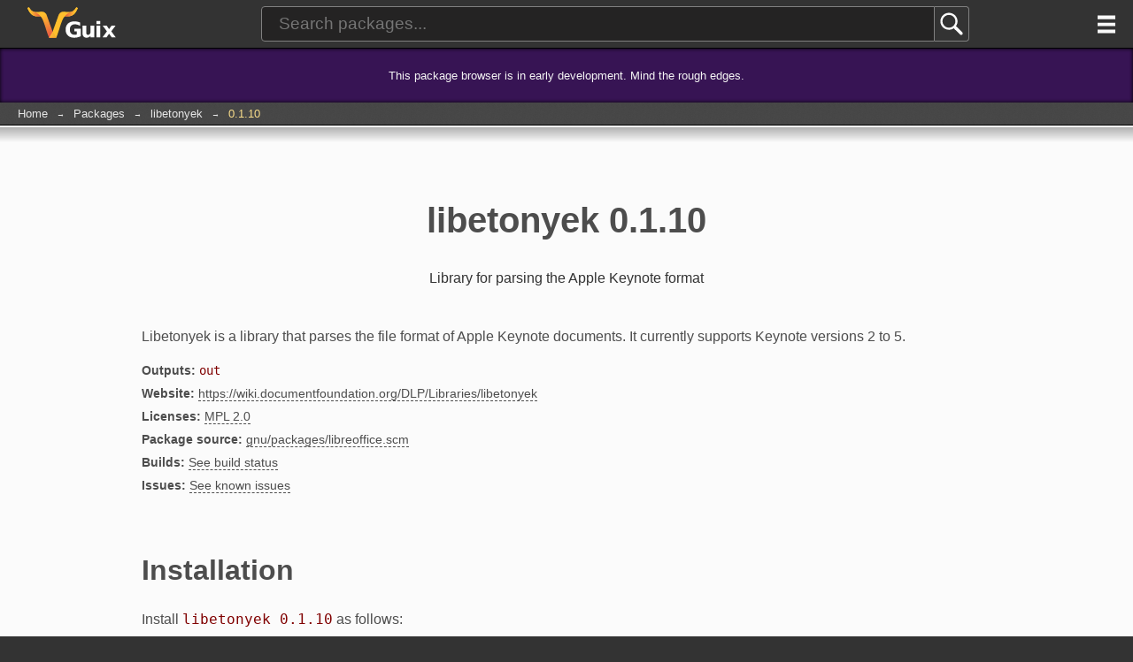

--- FILE ---
content_type: text/html;charset=utf-8
request_url: https://packages.guix.gnu.org/packages/libetonyek/0.1.10/
body_size: 4662
content:
<!DOCTYPE html>
<html lang="en"><head><title>libetonyek 0.1.10 — Packages — GNU Guix</title><meta http-equiv="Content-Security-Policy" content="default-src 'self';object-src 'none';base-uri 'none';frame-ancestors 'none'" /><meta charset="UTF-8" /><meta name="author" content="GNU Guix contributors" /><meta name="keywords" content="" /><meta name="description" content="Library for parsing the Apple Keynote format

" /><meta name="viewport" content="width=device-width, initial-scale=1.0" /><link rel="stylesheet" href="/themes/aureus/base/css/custom-properties.css" /><link rel="stylesheet" href="/themes/aureus/base/css/elements.css" /><link rel="stylesheet" href="/themes/aureus/base/css/common.css" /><link rel="stylesheet" href="/themes/aureus/base/css/messages.css" /><link rel="stylesheet" href="/themes/aureus/base/css/navbar.css" /><link rel="stylesheet" href="/themes/aureus/base/css/search-form.css" /><link rel="stylesheet" href="/themes/aureus/base/css/breadcrumbs.css" /><link rel="stylesheet" href="/themes/aureus/base/css/buttons.css" /><link rel="stylesheet" href="/themes/aureus/base/css/footer.css" /><link rel="icon" type="image/png" href="/themes/aureus/base/img/icon.png" /><link rel="icon" type="image/svg+xml" sizes="any" href="/themes/aureus/base/img/icon.svg" /><link rel="stylesheet" href="/themes/aureus/base/css/page.css" /><link rel="stylesheet" href="/themes/aureus/packages/css/package.css" /></head><body><header class="navbar flex"><div class="navbar-box-a flex-initial"><h2 class="no-margins"><a class="navbar-item navbar-logo" href="https://guix.gnu.org/" title="GNU Guix"><span class="a11y-offset">GNU Guix</span></a></h2></div><div class="navbar-box-b flex-auto text-centered"><form class="search-form flex" action="/search/"><input class="flex-auto" type="text" name="query" placeholder="Search packages..." required="" value="" /><input class="flex-initial" type="submit" value="" /></form></div><div class="navbar-box-c flex-initial"><nav class="navbar-menu"><h2 class="a11y-offset">Navigation:</h2><a class="navbar-item navbar-primary-menu-btn" href="/menu/" title="Primary menu"><span class="a11y-offset">Primary menu</span></a></nav></div></header><div class="message-box msg-warning fineprint"><p>This package browser is in early development. Mind the rough edges.</p></div><nav class="breadcrumbs"><h2 class="a11y-offset">Your location:</h2><a class="crumb" href="https://guix.gnu.org">Home</a><span> → </span><a class="crumb" href="/">Packages</a><span> → </span><a class="crumb" href="/packages/libetonyek/">libetonyek</a><span> → </span><a class="crumb crumb-active" href="/packages/libetonyek/0.1.10/">0.1.10</a></nav><main><article class="page centered-block limit-width"><h1>libetonyek 0.1.10</h1><p class="synopsis centered-text">Library for parsing the Apple Keynote format

</p><div><div><p>Libetonyek is a library that parses the file format of Apple Keynote documents. It currently supports Keynote versions 2 to 5.</p></div></div><ul class="package-info"><li><b>Outputs: </b><code>out</code></li><li><b>Website: </b><a href="https://wiki.documentfoundation.org/DLP/Libraries/libetonyek" target="_blank">https://wiki.documentfoundation.org/DLP/Libraries/libetonyek</a></li><li><b>Licenses: </b><a href="http://directory.fsf.org/wiki/License:MPLv2.0" target="_blank">MPL 2.0</a></li><li><b>Package source: </b><a href="https://codeberg.org/guix/guix/src/branch/master/gnu/packages/libreoffice.scm#L460" target="_blank">gnu/packages/libreoffice.scm</a></li><li><b>Builds: </b><a href="https://ci.guix.gnu.org/search?query=libetonyek-0.1.10 spec:master" target="_blank">See build status</a></li><li><b>Issues: </b><a href="https://issues.guix.gnu.org/search?query=libetonyek 0.1.10 is:open" target="_blank">See known issues</a></li></ul><h2>Installation</h2><p>Install <code>libetonyek 0.1.10</code> as follows:</p><pre>guix install libetonyek@0.1.10</pre><p>Or install the <a href="/packages/libetonyek/">latest version</a>:</p><pre>guix install libetonyek</pre><p>You can also install packages in augmented, pure or containerized environments for development or simply to try them out without polluting your user profile. See the <a href="https://guix.gnu.org/manual/en/html_node/Invoking-guix-shell.html"><code>guix shell</code> documentation</a> for more information.</p></article></main><footer>Made with <span class="metta">♥</span> by humans. <a class="link-yellow" target="_blank" href="https://codeberg.org/guix/guix-packages-website">Source code</a> under the <a class="link-yellow" target="_blank" href="https://www.gnu.org/licenses/agpl-3.0.html">GNU AGPL</a>.</footer></body></html>

--- FILE ---
content_type: text/css
request_url: https://packages.guix.gnu.org/themes/aureus/base/css/custom-properties.css
body_size: 987
content:
/*
   Custom, global CSS properties.
   Public domain 2023. All rights waived.
*/


:root {
    color-scheme: light dark;
    /* Colors */
    --ash-white: #FBFBFB;
    --graphite: #333333;
    --graphite-dark: #202020;
    --graphite-light: #4D4D4D;
    --gold: #F4BB15;
    --main-bg-color: var(--graphite);
    --main-text-color: var(--ash-white);
    --symbol-color: lightblue;
    --text-color-lighter: lightgray;
    --text-input-bg-color: #242323;
    /* Icons */
    --search-icon: url("../img/search-icon-light.svg");
    /* Fonts */
    --base-font-size: 16px;
    /* Size */
    --navbar-height: 55px;
}

@media (prefers-color-scheme: light) {
    :root {
        /* Colors */
        --main-bg-color: var(--ash-white);
        --main-text-color: var(--graphite-light);
        --symbol-color: maroon;
        --text-color-lighter: var(--graphite);
        --text-input-bg-color: #EDEDED;
        /* Icons */
        --search-icon: url("../img/search-icon-dark.svg");
    }
}


--- FILE ---
content_type: text/css
request_url: https://packages.guix.gnu.org/themes/aureus/base/css/elements.css
body_size: 2327
content:
/* Public domain 2017. All rights waived */

a:link,
a:visited {
    border-color: var(--main-text-color);
    border-style: none none dashed none;
    border-width: thin;
    color: var(--main-text-color);
    text-decoration: none;
}

a:active,
a:focus,
a:hover {
    border-style: none none solid none;
}

a img {
    border-style: none;
}

abbr {
    cursor: help;
}

blockquote {
    border-color: var(--main-text-color);
    border-style: none none none solid;
    border-width: 0.5em;
    margin-left: 0em;
    padding-left: 1.5em;
}

body {
    font-family: sans-serif;
    font-size: 16px;
    margin: 0px;
}

code {
    color: var(--symbol-color);
}

code, pre {
    font-family: monospace;
}

html {
    background-color: var(--graphite);
}

main {
    background-color: var(--main-bg-color);
    background-image: url("../img/depression-shadow-top.svg"),
                      url("../img/depression-shadow-bottom.svg"),
                      url("../img/noise-bg.png");
    background-position: top, bottom, top;
    background-repeat: repeat-x, repeat-x, repeat;
    border-bottom-color: black;
    border-bottom-style: solid;
    border-bottom-width: thin;
    color: var(--main-text-color);
}

mark {
    background-color: var(--graphite);
    color: var(--gold);
}

pre {
    background-color: var(--graphite-dark);
    border-style: solid;
    border-color: black;
    border-radius: .3em;
    border-width: thin;
    overflow: auto;
    padding: 2em;
}

pre,
pre code {
    color: var(--ash-white);
    font-size: 0.9em;
}

table {
    border-collapse: collapse;
    width: 100%;
}

table, td, th {
    border-color: var(--graphite);
    border-style: solid;
    border-width: thin;
}

td, th {
    padding: 5px 10px;
}

td {
    font-size: 0.9em;
}

th {
    background-color: var(--graphite);
    color: var(--ash-white);
}

video {
    border-color: black;
    border-style: solid;
    border-width: thin;
    box-shadow: 0 0 4px black;
    max-width: 100%;
}

@media (prefers-color-scheme: light) {
    main {
        background-image: url("../img/depression-shadow-top.svg"),
                          url("../img/depression-shadow-bottom.svg");
        background-position: top, bottom;
        background-repeat: repeat-x, repeat-x;
    }

    pre {
        background-color: var(--graphite);
    }
}


--- FILE ---
content_type: text/css
request_url: https://packages.guix.gnu.org/themes/aureus/base/css/common.css
body_size: 2577
content:
/* Public domain 2017. All rights waived */


/* Offset element (A11Y)

   - Hide the element in graphic Web browsers.
   - But display it in text-based browsers.
*/
.a11y-offset {
    position: absolute;
    left: -50000px;
}
/* END Offset element */

.bold {
    font-weight: bold;
}

.centered-block {
    margin-left: auto;
    margin-right: auto;
}

.centered-text {
    text-align: center;
}

.fineprint {
    font-size: small;
}

.flex {
    display: flex;
}

.flex-auto {
    flex: auto;
}

.flex-initial {
    flex: initial;
}

.float-cleaner {
    clear: both;
}

.hidden {
    visibility: hidden;
}

.justify {
    text-align: justify;
}

.justify-left {
    text-align: left;
}

.justify-right {
    text-align: right;
}

.light-text {
    color: #E6E6E6;
}

.limit-width {
    max-width: 960px;
}

.link-more:link,
.link-more:visited {
    background-image: url("../img/more-info-bg.png");
    background-position: 100% 50%;
    background-repeat: no-repeat;
    border-style: none;
    color: #333;
    display: inline-block;
    font-size: 1.2em;
    line-height: 20px;
    margin: 20px 0px;
    padding-right: 30px;
}

.link-more:active,
.link-more:focus,
.link-more:hover {
    color: black;
}

.link-more-light:link,
.link-more-light:visited {
    color: #E6E6E6;
}

.link-subtle:link,
.link-subtle:visited {
    border-color: transparent;
    color: #4D4D4D;
}

.link-subtle:active,
.link-subtle:focus,
.link-subtle:hover {
    border-color: #4D4D4D;
    color: black;
}

.link-yellow:link,
.link-yellow:visited {
    border-style: none;
    color: #F4BB15;
}

.link-yellow:active,
.link-yellow:focus,
.link-yellow:hover {
    color: #F49B15;
}

.mono {
    font-family: monospace;
}

.no-margins {
    margin: 0em;
}

.noise-bg {
    background-color: #333;
    background-image: url("../img/noise-bg.png");
}

.page-number-indicator {
    display: block;
    font-size: 0.4em;
    font-weight: normal;
    padding: 10px 5px;
}

.page-selector {
    box-sizing: border-box;
    padding: 20px;
}

.unpadded {
    padding: 0px;
}

.responsive-image {
    display: block;
    height: auto;
    max-width: 100%;
}

.sheet {
    box-sizing: border-box;
}

.table-box {
    overflow-x: auto;
}

.download-table-box {
    border: none;
    border-collapse: collapse;
}

.top-shadow-bg {
    background-image: url("../img/depression-shadow-top.png");
    background-repeat: repeat-x;
}



@media screen and (min-width: 1280px) {
    .sheet {
	display: inline-block;
	vertical-align: top;
        width: 75%;
    }

    .sheet-padded {
	padding-right: 20px;
    }
}


--- FILE ---
content_type: text/css
request_url: https://packages.guix.gnu.org/themes/aureus/base/css/messages.css
body_size: 873
content:
/* Public domain 2015 Luis Felipe López Acevedo. All rights waived. */

.message-box {
    box-shadow: inset 0px 0px 4px black;
    color: #F5F5F5;
    padding: 10px;
    text-align: center;
}

.message-box a {
    color: var(--ash-white);
    border-color: var(--ash-white);
}

.msg-info {
    background-color: #144054;
}

.msg-error {
    background-color: #802727;
}

.msg-warning {
    background-color: #371454;
}

.msg-label {
    font-weight: bold;
    padding-right: 10px;
}

.donate-info {
    background-color: #FFFFFF;
    color: #000;
}

.donate-button {
    background-color: #F4BB15;
    padding: 5px;
    -webkit-border-radius: 5px;
    -moz-border-radius: 5px;
    border-radius: 5px;
}

.donate-button:hover {
    background-color: #F7CB50;
}

.donate-info > a:link, .donate-info > a:visited {
    color: #000;
    font-weight: bold;
    border: none;
}


--- FILE ---
content_type: text/css
request_url: https://packages.guix.gnu.org/themes/aureus/base/css/navbar.css
body_size: 1150
content:
.navbar {
    background-color: var(--graphite);
    border-color: black;
    border-style: none none solid none;
    border-width: thin;
    box-shadow: 0px 1px 4px black;
    box-sizing: border-box;
    overflow: hidden;

    color: var(--ash-white);

    height: var(--navbar-height);
}

.navbar-box-a {
    height: var(--navbar-height);
}

.navbar-box-b {
    height: var(--navbar-height);
    overflow: hidden;
}

.navbar-box-c {
    height: var(--navbar-height);
}

.navbar-item,
.navbar-item:link,
.navbar-item:visited {
    display: inline-block;
    background-position: bottom;
    border-style: none;
    box-sizing: border-box;

    color: var(--ash-white);
    line-height: var(--navbar-height);

    height: var(--navbar-height);
}

.navbar-item:active,
.navbar-item:focus,
.navbar-item:hover {
    color: var(--ash-gray);
    background-position: top;
}

.navbar-logo:link,
.navbar-logo:visited {
    background-image: url("../img/logo.svg");
    border-style: none;
    width: 160px;
}

.navbar-menu {
    padding-right: 10px;
}

.navbar-primary-menu-btn {
    background-image: url("../img/primary-menu-btn.svg");
    width: 40px;
}


--- FILE ---
content_type: text/css
request_url: https://packages.guix.gnu.org/themes/aureus/base/css/search-form.css
body_size: 1154
content:
/* Public domain 2022. All rights waived */

.search-box {
    margin: 2em auto;
}

.search-form {
    width: 100%;
}

.search-form input[type="text"] {
    background-color: var(--text-input-bg-color);
    box-sizing: border-box;
    border-color: var(--main-text-color);
    border-radius: 4px 0px 0px 4px;
    border-style: solid;
    border-width: thin;
    font-size: 1.2rem;
    width: 100%;
    height: 40px;
    padding: 0.5em 1em;
}

.search-form input[type="submit"] {
    background-color: transparent;
    background-image: var(--search-icon);
    background-position: 50% 50%;
    box-sizing: border-box;
    border-color: var(--main-text-color);
    border-radius: 0px 4px 4px 0px;
    border-style: solid solid solid none;
    border-width: thin;
    cursor: pointer;

    height: 40px;
    width: 40px;
}

.navbar .search-form {
    margin: 0.45rem auto;
    max-width: 50rem;
}

.navbar .search-form input[type="text"] {
    background-color: #242323;
    border-color: gray;
    color: var(--ash-white);
}

.navbar .search-form input[type="submit"] {
    background-image: url("../img/search-icon-light.svg");
    border-color: gray;
}


--- FILE ---
content_type: text/css
request_url: https://packages.guix.gnu.org/themes/aureus/base/css/breadcrumbs.css
body_size: 699
content:
/* Public domain 2017. All rights waived */

.breadcrumbs {
    background-color: white;
    background-image: url("../img/breadcrumbs-bg.png");
    border-color: black;
    border-style: none none solid none;
    border-width: thin;
    color: #E6E6E6;
    font-size: 0.8em;
    padding: 0px 15px;
}

.breadcrumbs span {
    display: inline-block;
    font-size: 0.7em;
    line-height: 2em;
    padding: 0px 5px;
}

.crumb:link,
.crumb:visited {
    border-style: none;
    color: #E6E6E6;
    display: inline-block;
    line-height: 2em;
    padding: 0px 5px;
}

.crumb:active,
.crumb:focus,
.crumb:hover {
    color: #FADE8B;
}

.crumb-active:link,
.crumb-active:visited {
    color: #FADE8B;
}


--- FILE ---
content_type: text/css
request_url: https://packages.guix.gnu.org/themes/aureus/base/css/buttons.css
body_size: 1149
content:
/* Public domain 2017. All rights waived */

.button-big,
.button-big:link,
.button-big:visited {
    border-color: #F4BB15;
    border-radius: 6px;
    border-style: solid;
    border-width: thin;
    color: black;
    display: inline-block;
    font-size: 0.8em;
    height: 47px;
    line-height: 47px;
    margin: 10px;
    padding: 0px 30px;
    text-align: center;
    vertical-align: middle;
}

.button-big:active,
.button-big:focus,
.button-big:hover {
    border-color: black;
}

.button-light,
.button-light:link,
.button-light:visited {
    color: white;
}

.button-light:active,
.button-light:focus,
.button-light:hover {
    border-color: white;
}


.button-little,
.button-little:link,
.button-little:visited {
    border-color: #C0C0C0;
    border-radius: 4px;
    border-style: solid;
    border-width: thin;
    color: #525252;
    display: inline-block;
    font-size: 0.8em;
    margin: 5px;
    padding: 5px 10px;
    vertical-align: top;
}

.button-little-active:link,
.button-little-active:visited,
.button-little:active,
.button-little:focus,
.button-little:hover {
    background-color: #FFCC00;
    border-color: #D4AA00;
}


--- FILE ---
content_type: text/css
request_url: https://packages.guix.gnu.org/themes/aureus/base/css/footer.css
body_size: 225
content:
/* Public domain 2017. All rights waived */

footer {
    background-color: var(--graphite);
    color: var(--ash-white);
    font-size: 0.8em;
    padding: 20px;
    text-align: center;
}

.metta {
    color: var(--gold);
}


--- FILE ---
content_type: text/css
request_url: https://packages.guix.gnu.org/themes/aureus/base/css/page.css
body_size: 300
content:
/* Public domain 2017. All rights waived */

h1,
h2,
h3,
h4,
h5 {
    line-height: 1.2em;
}

h1 {
    font-size: 2.5em;
    text-align: center;
}

h2,
h3 {
    margin-top: 2em;
}

h2 {
    font-size: 2em;
}

h3 {
    font-size: 1.5em;
}

h4 {
    font-size: 1em;
}

.page {
    padding: 50px 20px;
}


--- FILE ---
content_type: text/css
request_url: https://packages.guix.gnu.org/themes/aureus/packages/css/package.css
body_size: 574
content:
/* Public domain 2017. All rights waived. */

h3 {
    font-size: 2em;
}

h4 {
    font-size: 1.5em;
}

h3,
h4 {
    margin-top: 50px;
}

.lint-issue {
    position: relative;
}

.lint-issue-type {
    background-color: #D4CBB6;
    border-radius: 2px;
    padding: 2px 4px;
    font-size: 90%;
    margin: 0px;
    position: absolute;
    top: 0px;
    left: 0px;
}

.package-info {
    font-size: 0.9em;
    list-style-type: none;
    padding: 0px;
}

.package-info li {
    padding: 5px 0px;
}

.synopsis {
    color: var(--text-color-lighter);
    margin-bottom: 3em;
}


--- FILE ---
content_type: image/svg+xml
request_url: https://packages.guix.gnu.org/themes/aureus/base/img/logo.svg
body_size: 29628
content:
<?xml version="1.0" encoding="UTF-8" standalone="no"?>
<!-- Created with Inkscape (http://www.inkscape.org/) -->

<svg
   width="135"
   height="110"
   id="svg2"
   version="1.1"
   inkscape:version="1.2.1 (9c6d41e410, 2022-07-14)"
   sodipodi:docname="logo.svg"
   xml:space="preserve"
   xmlns:inkscape="http://www.inkscape.org/namespaces/inkscape"
   xmlns:sodipodi="http://sodipodi.sourceforge.net/DTD/sodipodi-0.dtd"
   xmlns:xlink="http://www.w3.org/1999/xlink"
   xmlns="http://www.w3.org/2000/svg"
   xmlns:svg="http://www.w3.org/2000/svg"
   xmlns:rdf="http://www.w3.org/1999/02/22-rdf-syntax-ns#"
   xmlns:cc="http://creativecommons.org/ns#"
   xmlns:dc="http://purl.org/dc/elements/1.1/"><title
     id="title3310">GNU Guix Logotype</title><defs
     id="defs4"><linearGradient
       id="linearGradient4696-5"><stop
         style="stop-color:#ffb638;stop-opacity:1;"
         offset="0"
         id="stop4698-6" /><stop
         style="stop-color:#f0ae26;stop-opacity:1;"
         offset="1"
         id="stop4700-2" /></linearGradient><linearGradient
       id="linearGradient4702-3"><stop
         style="stop-color:#e34646;stop-opacity:1;"
         offset="0"
         id="stop4704-1" /><stop
         style="stop-color:#ffbf2d;stop-opacity:1;"
         offset="1"
         id="stop4706-8" /></linearGradient><linearGradient
       inkscape:collect="always"
       xlink:href="#linearGradient4702-3"
       id="linearGradient3861"
       gradientUnits="userSpaceOnUse"
       gradientTransform="matrix(0.42470317,0,0,0.42470317,13.817686,784.69284)"
       x1="142.96875"
       y1="63.65625"
       x2="176.60477"
       y2="70.667412" /><linearGradient
       inkscape:collect="always"
       xlink:href="#linearGradient4702-3"
       id="linearGradient3863"
       gradientUnits="userSpaceOnUse"
       gradientTransform="matrix(0.42470317,0,0,0.42470317,13.803958,422.69146)"
       x1="113.5146"
       y1="1004.8033"
       x2="78.000107"
       y2="922.07178" /><linearGradient
       inkscape:collect="always"
       xlink:href="#linearGradient4696-5"
       id="linearGradient3865"
       gradientUnits="userSpaceOnUse"
       gradientTransform="matrix(-0.2378191,0,0,0.2378191,80.81788,600.93496)"
       x1="108.08774"
       y1="1025.709"
       x2="80.655251"
       y2="1043.709" /><linearGradient
       inkscape:collect="always"
       xlink:href="#linearGradient4702-3"
       id="linearGradient3867"
       gradientUnits="userSpaceOnUse"
       gradientTransform="matrix(-0.42470317,0,0,0.42470317,100.07221,784.69268)"
       x1="142.96875"
       y1="63.65625"
       x2="177.04297"
       y2="69.791016" /><linearGradient
       inkscape:collect="always"
       xlink:href="#linearGradient4702-3"
       id="linearGradient704"
       gradientUnits="userSpaceOnUse"
       gradientTransform="matrix(0.42470317,0,0,0.42470317,13.817686,734.69284)"
       x1="142.96875"
       y1="63.65625"
       x2="176.60477"
       y2="70.667412" /><linearGradient
       inkscape:collect="always"
       xlink:href="#linearGradient4702-3"
       id="linearGradient706"
       gradientUnits="userSpaceOnUse"
       gradientTransform="matrix(0.42470317,0,0,0.42470317,13.803958,372.69146)"
       x1="113.5146"
       y1="1004.8033"
       x2="78.000107"
       y2="922.07178" /><linearGradient
       inkscape:collect="always"
       xlink:href="#linearGradient4696-5"
       id="linearGradient708"
       gradientUnits="userSpaceOnUse"
       gradientTransform="matrix(-0.2378191,0,0,0.2378191,80.81788,550.93496)"
       x1="108.08774"
       y1="1025.709"
       x2="80.655251"
       y2="1043.709" /><linearGradient
       inkscape:collect="always"
       xlink:href="#linearGradient4702-3"
       id="linearGradient710"
       gradientUnits="userSpaceOnUse"
       gradientTransform="matrix(-0.42470317,0,0,0.42470317,100.07221,734.69268)"
       x1="142.96875"
       y1="63.65625"
       x2="177.04297"
       y2="69.791016" /></defs><sodipodi:namedview
     id="base"
     pagecolor="#202020"
     bordercolor="#666666"
     borderopacity="1.0"
     inkscape:pageopacity="0"
     inkscape:pageshadow="2"
     inkscape:zoom="2"
     inkscape:cx="-22.5"
     inkscape:cy="40.5"
     inkscape:document-units="px"
     inkscape:current-layer="layer1"
     showgrid="false"
     inkscape:window-width="1920"
     inkscape:window-height="1011"
     inkscape:window-x="0"
     inkscape:window-y="32"
     inkscape:window-maximized="1"
     inkscape:showpageshadow="false"
     showborder="true"
     borderlayer="true"
     inkscape:object-nodes="true"
     inkscape:pagecheckerboard="0"
     inkscape:deskcolor="#202020"><inkscape:grid
       type="axonomgrid"
       id="grid3004"
       units="mm"
       empspacing="5"
       visible="true"
       enabled="true"
       snapvisiblegridlinesonly="true"
       spacingy="3.7mm"
       originx="-15.11811"
       originy="-32.125987" /></sodipodi:namedview><metadata
     id="metadata7"><rdf:RDF><cc:Work
         rdf:about=""><dc:format>image/svg+xml</dc:format><dc:type
           rdf:resource="http://purl.org/dc/dcmitype/StillImage" /><dc:title>GNU Guix Logotype</dc:title><dc:date>2016-12-16</dc:date><dc:creator><cc:Agent><dc:title>Luis Felipe López Acevedo</dc:title></cc:Agent></dc:creator><dc:rights><cc:Agent><dc:title>Luis Felipe López Acevedo</dc:title></cc:Agent></dc:rights><cc:license
           rdf:resource="http://creativecommons.org/licenses/by-sa/4.0/" /><dc:description>Variant of the original logo with colors adjusted for printing.</dc:description></cc:Work><cc:License
         rdf:about="http://creativecommons.org/licenses/by-sa/4.0/"><cc:permits
           rdf:resource="http://creativecommons.org/ns#Reproduction" /><cc:permits
           rdf:resource="http://creativecommons.org/ns#Distribution" /><cc:requires
           rdf:resource="http://creativecommons.org/ns#Notice" /><cc:requires
           rdf:resource="http://creativecommons.org/ns#Attribution" /><cc:permits
           rdf:resource="http://creativecommons.org/ns#DerivativeWorks" /><cc:requires
           rdf:resource="http://creativecommons.org/ns#ShareAlike" /></cc:License></rdf:RDF></metadata><g
     inkscape:label="layer"
     inkscape:groupmode="layer"
     id="layer1"
     transform="translate(0,-752.36218)"><rect
       style="opacity:0.3;fill:#000000;stroke-width:1.78672;stroke-linecap:round"
       id="rect1086"
       width="135"
       height="55"
       x="-180"
       y="807.36218" /><rect
       style="opacity:0.3;fill:#000000;stroke-width:1.78672;stroke-linecap:round"
       id="rect1084"
       width="135"
       height="55"
       x="-180"
       y="752.36218" /><g
       id="g592"
       transform="matrix(0.76373238,0,0,0.76373403,2.977237,184.16427)"><g
         id="g513"><path
           id="path682"
           d="m 91.80386,754.86612 c -0.76595,1.39983 -1.54354,2.5395 -2.33587,3.43745 -0.76594,0.87159 -1.61056,1.56874 -2.53495,2.09699 -0.898,0.50183 -1.91687,0.86377 -3.05255,1.07499 -1.10928,0.1849 -2.38297,0.27881 -3.8356,0.27876 -1.071546,0 -2.034544,-0.0549 -2.880025,-0.15929 -0.0032,0 -0.0098,0 -0.01329,0 -0.107191,-0.007 -0.328577,-0.0436 -0.557425,-0.0796 -0.241041,-0.0377 -0.487434,-0.0741 -0.875957,-0.146 -7.121614,-1.31767 -9.483505,3.62629 -9.993793,4.99025 -0.07987,0.2135 -0.119446,0.34504 -0.119446,0.34504 l -8.653332,24.12845 -5.308781,9.02499 h 10.604302 c 4.355292,-9.69721 8.542474,-29.94474 13.019806,-31.73325 0.970455,0.13574 2.173362,0.19904 3.623252,0.19904 1.901629,0 3.604259,-0.22795 5.109709,-0.70342 1.50544,-0.47542 2.85957,-1.21281 4.0745,-2.21642 1.21492,-1.03002 2.31422,-2.34381 3.29145,-3.92854 1.00363,-1.58464 1.95546,-3.48837 2.85347,-5.70691 z"
           style="font-style:normal;font-weight:bold;font-size:144px;line-height:125%;font-family:Sans;-inkscape-font-specification:'Sans Bold';letter-spacing:0px;word-spacing:0px;fill:#ffbf2d;fill-opacity:1;stroke:none;stroke-width:0.531488"
           inkscape:connector-curvature="0" /><path
           inkscape:connector-curvature="0"
           id="path684"
           d="m 91.803584,754.86713 c -0.765944,1.39983 -1.543479,2.53791 -2.335822,3.43586 -0.765923,0.87164 -1.610878,1.56911 -2.535263,2.0973 -0.222391,0.12426 -0.451664,0.23848 -0.688825,0.34547 -0.0027,0 -0.0037,0.005 -0.0062,0.005 -0.298516,0.20994 -0.682479,0.39017 -1.20287,0.51401 -6.002013,1.42906 -10.090173,6.77796 -10.474168,7.29536 0.17411,-0.14313 0.349374,-0.26005 0.524324,-0.34956 0.02631,-0.0138 0.05182,-0.0266 0.07814,-0.0393 0.0043,0 0.0081,-0.005 0.01233,-0.006 0.03051,-0.0143 0.06201,-0.0266 0.09253,-0.0393 0.97045,0.13574 2.173101,0.19946 3.622986,0.19946 1.901628,0 3.604149,-0.22986 5.109601,-0.70523 1.505446,-0.47547 2.858354,-1.21089 4.073294,-2.21455 1.214919,-1.03002 2.314712,-2.34466 3.291943,-3.92935 1.003626,-1.58468 1.955973,-3.48932 2.85397,-5.70797 l -2.416013,-0.90061 z"
           style="font-style:normal;font-weight:bold;font-size:144px;line-height:125%;font-family:Sans;-inkscape-font-specification:'Sans Bold';letter-spacing:0px;word-spacing:0px;fill:url(#linearGradient704);fill-opacity:1;stroke:none;stroke-width:0.531488" /><path
           inkscape:connector-curvature="0"
           style="font-style:normal;font-weight:bold;font-size:144px;line-height:125%;font-family:Sans;-inkscape-font-specification:'Sans Bold';letter-spacing:0px;word-spacing:0px;fill:url(#linearGradient706);fill-opacity:1;stroke:none;stroke-width:0.531488"
           d="m 22.085673,754.8658 c 0.765943,1.39983 1.543527,2.53945 2.335864,3.43745 0.765933,0.87159 1.610553,1.56874 2.534944,2.09699 0.897992,0.50183 1.916871,0.86372 3.052556,1.07499 1.109285,0.18495 2.38297,0.27876 3.835602,0.27866 1.071544,0 2.034537,-0.0548 2.880018,-0.15918 0.0032,0 0.0098,0 0.01329,0 0.107185,-0.007 0.328576,-0.0441 0.55743,-0.0796 0.241035,-0.0377 0.487433,-0.0741 0.875946,-0.14605 7.121619,-1.31767 9.483511,3.62629 9.993798,4.9903 0.07987,0.2135 0.119447,0.34504 0.119447,0.34504 l 8.653326,24.12845 4.459383,9.02499 h -9.754899 c -4.355286,-9.69727 -8.542468,-29.94474 -13.019806,-31.7333 -0.97045,0.13574 -2.173367,0.19904 -3.623257,0.19904 -1.901617,0 -3.60425,-0.22801 -5.109702,-0.70337 -1.505446,-0.47542 -2.859572,-1.2128 -4.074495,-2.21647 -1.214919,-1.03002 -2.314223,-2.34381 -3.291449,-3.92849 -1.003631,-1.58464 -1.955473,-3.48837 -2.853476,-5.70691 l 2.415498,-0.90252 z"
           id="path688"
           sodipodi:nodetypes="ccccccccsscccccccccccc" /><path
           sodipodi:nodetypes="ccc"
           d="m 56.936074,790.82938 -5.287953,9.02876 h 10.599004"
           style="font-style:normal;font-weight:bold;font-size:144px;line-height:125%;font-family:Sans;-inkscape-font-specification:'Sans Bold';letter-spacing:0px;word-spacing:0px;fill:url(#linearGradient708);fill-opacity:1;stroke:none;stroke-width:0.531488"
           id="path690"
           inkscape:connector-curvature="0" /><path
           inkscape:connector-curvature="0"
           id="path692"
           d="m 22.086821,754.86713 -2.416013,0.9006 c 0.28062,0.69333 0.566348,1.35668 0.857428,1.98835 0.05821,0.12634 0.116141,0.25033 0.17477,0.37422 2.28e-4,4.3e-4 -2.23e-4,0 0,0 0.05837,0.12331 0.118059,0.24513 0.176837,0.36593 0.01961,0.0404 0.03997,0.0793 0.05963,0.11932 0.09858,0.20085 0.196359,0.40021 0.296087,0.59421 4.57e-4,0 0.0016,0 0.0021,0 0.05945,0.1156 0.119037,0.23024 0.178894,0.34339 0.241402,0.45644 0.486104,0.89322 0.734054,1.3098 0.06192,0.10401 0.122731,0.20484 0.185059,0.30635 0.02413,0.0393 0.04773,0.0782 0.07196,0.1172 0.03853,0.0621 0.07848,0.12394 0.117203,0.18506 0.06107,0.099 0.120967,0.19713 0.182997,0.29402 0.09883,0.15445 0.201025,0.30539 0.302257,0.45442 0.02551,0.0377 0.05039,0.0758 0.07608,0.1131 0.06425,0.0931 0.128088,0.18453 0.193281,0.27553 0.129736,0.18102 0.261306,0.35801 0.394784,0.53047 0.06675,0.0863 0.133834,0.17088 0.201508,0.25496 0.135355,0.16816 0.272176,0.33197 0.41124,0.49147 0.105431,0.12091 0.213206,0.2398 0.320763,0.35572 0.03402,0.0367 0.06862,0.0728 0.102806,0.10896 0.143093,0.15115 0.287084,0.29768 0.433854,0.44002 0.07321,0.071 0.145894,0.14095 0.22001,0.20972 0.07448,0.0692 0.148731,0.13665 0.224123,0.20356 0.07503,0.0666 0.150246,0.13096 0.22618,0.19532 0.227801,0.1882 0.461438,0.36715 0.699104,0.53665 0.633773,0.45203 1.302859,0.83794 2.008888,1.15768 0.08825,0.0404 0.175837,0.0793 0.265239,0.11714 0.179382,0.0762 0.360822,0.14808 0.544892,0.21595 0.09174,0.034 0.182614,0.0648 0.275529,0.0967 0.09291,0.0313 0.187605,0.0628 0.281694,0.0925 0.09409,0.0298 0.188121,0.0586 0.283751,0.0864 0.191267,0.0556 0.38652,0.10837 0.583957,0.15626 0.09872,0.0239 0.197884,0.0457 0.298144,0.0679 0.10026,0.0218 0.200456,0.0436 0.302257,0.0637 0.102455,0.0207 0.204411,0.0393 0.308428,0.0576 0.206696,0.0367 0.416304,0.0696 0.629192,0.0987 0.319329,0.0436 0.645471,0.0798 0.978741,0.10688 0.222178,0.0181 0.448098,0.0324 0.676478,0.043 0.228386,0.0112 0.460397,0.017 0.69499,0.0207 0.1173,0 0.234812,0 0.353663,0 0.181233,0 0.359005,-6e-5 0.532552,0 0.347094,-0.005 0.678519,-0.0122 0.99519,-0.025 0.15764,-0.006 0.312457,-0.0122 0.46264,-0.0207 0.15082,-0.008 0.298723,-0.0181 0.442081,-0.0287 0.430059,-0.0314 0.826603,-0.0704 1.190523,-0.12129 0.03051,0.0122 0.06204,0.025 0.09253,0.0393 0.0043,0 0.0081,0.005 0.01233,0.006 0.02636,0.0122 0.05182,0.0255 0.07813,0.0393 0.175056,0.0896 0.350107,0.20633 0.524324,0.34956 -0.383188,-0.51639 -4.471465,-5.86614 -10.474174,-7.29531 -0.520385,-0.12389 -0.904348,-0.30412 -1.202859,-0.51406 -0.0027,0 -0.0037,-0.005 -0.0062,-0.005 -0.236619,-0.10673 -0.466897,-0.22148 -0.688819,-0.34547 -4.58e-4,-1.6e-4 -0.0016,2.6e-4 -0.0021,0 -0.05727,-0.0324 -0.114015,-0.0667 -0.170667,-0.10072 -4.51e-4,-2.1e-4 -0.0016,2.1e-4 -0.0021,0 -0.05715,-0.0345 -0.112075,-0.0692 -0.168604,-0.10486 -0.113526,-0.0716 -0.226196,-0.1451 -0.337213,-0.22206 -0.05529,-0.0383 -0.109827,-0.0776 -0.16449,-0.11724 -0.110098,-0.0798 -0.217294,-0.16142 -0.324878,-0.24672 -0.05343,-0.0425 -0.105522,-0.0838 -0.158325,-0.1275 -0.0532,-0.0441 -0.105755,-0.0883 -0.158325,-0.13362 -0.05219,-0.0452 -0.102646,-0.0914 -0.154211,-0.13776 -0.257847,-0.23173 -0.508077,-0.47882 -0.75051,-0.74435 -0.04847,-0.0531 -0.09812,-0.10795 -0.145989,-0.16242 -0.176178,-0.19968 -0.351622,-0.41159 -0.526381,-0.63535 -0.02174,-0.0276 -0.04204,-0.0561 -0.06374,-0.0843 -0.04906,-0.0637 -0.09908,-0.12761 -0.148046,-0.19325 -0.244814,-0.32841 -0.487715,-0.68164 -0.729941,-1.05894 -0.09689,-0.15094 -0.193424,-0.30587 -0.289921,-0.46473 -0.04826,-0.0795 -0.09578,-0.15913 -0.143927,-0.24055 -0.143997,-0.24353 -0.288636,-0.49716 -0.431803,-0.75876 z"
           style="font-style:normal;font-weight:bold;font-size:144px;line-height:125%;font-family:Sans;-inkscape-font-specification:'Sans Bold';letter-spacing:0px;word-spacing:0px;fill:url(#linearGradient710);fill-opacity:1;stroke:none;stroke-width:0.531488" /></g><g
         id="g462"><path
           inkscape:connector-curvature="0"
           id="path694"
           style="font-style:normal;font-weight:bold;font-size:144px;line-height:125%;font-family:Sans;-inkscape-font-specification:'Sans Bold';letter-spacing:0px;word-spacing:0px;fill:#ffbf2d;fill-opacity:1;stroke:none;stroke-width:0.531488"
           d="m 98.466816,797.6749 c -1.499876,0.72909 -3.057015,1.27594 -4.671421,1.64049 -1.614444,0.36455 -3.280941,0.54679 -4.999509,0.54679 -3.885047,0 -6.962869,-1.08322 -9.233472,-3.24968 -2.270619,-2.17687 -3.405921,-5.12445 -3.405921,-8.84285 0,-3.76006 1.156131,-6.71811 3.468413,-8.87415 2.312262,-2.15604 5.478619,-3.23405 9.499073,-3.23411 1.551914,6e-5 3.036143,0.1459 4.452687,0.43747 1.426929,0.29168 2.770548,0.72394 4.030861,1.29678 v 4.82762 c -1.301982,-0.73946 -2.598723,-1.29152 -3.89025,-1.65602 -1.281137,-0.36454 -2.567472,-0.54684 -3.858994,-0.54684 -2.395614,0 -4.244391,0.6718 -5.546335,2.01545 -1.291549,1.33319 -1.937323,3.24442 -1.937312,5.7338 -1.1e-5,2.4685 0.624929,4.37458 1.874819,5.71818 1.249864,1.3436 3.025731,2.0154 5.327607,2.0154 0.624919,0 1.202987,-0.0361 1.734204,-0.10938 0.541597,-0.0833 1.025922,-0.20823 1.452983,-0.37491 v -4.53083 h -3.671521 v -4.03086 h 9.374088 v 11.21765" /><path
           inkscape:connector-curvature="0"
           id="path696"
           style="font-style:normal;font-weight:bold;font-size:144px;line-height:125%;font-family:Sans;-inkscape-font-specification:'Sans Bold';letter-spacing:0px;word-spacing:0px;fill:#ffbf2d;fill-opacity:1;stroke:none;stroke-width:0.531488"
           d="m 101.08809,792.59727 v -10.68642 h 5.62445 v 1.74982 c -1e-5,0.94785 -0.005,2.14046 -0.0156,3.57771 -0.0104,1.42704 -0.0156,2.38006 -0.0156,2.85914 0,1.40611 0.0365,2.42162 0.10937,3.04654 0.0729,0.61456 0.19789,1.0624 0.37496,1.34361 0.22914,0.3646 0.52598,0.64581 0.89054,0.84368 0.37496,0.19798 0.802,0.29689 1.28113,0.29689 1.16654,0 2.08311,-0.44783 2.74973,-1.3436 0.66658,-0.89572 0.99989,-2.14041 0.9999,-3.73403 v -8.63976 h 5.5932 v 17.49829 h -5.5932 v -2.531 c -0.84368,1.02073 -1.73943,1.77581 -2.68723,2.26536 -0.93743,0.47914 -1.97378,0.71868 -3.10908,0.71868 -2.02064,0 -3.56216,-0.61971 -4.62455,-1.85914 -1.05199,-1.23949 -1.57797,-3.04139 -1.57797,-5.40577" /><path
           inkscape:connector-curvature="0"
           id="path698"
           style="font-style:normal;font-weight:bold;font-size:144px;line-height:125%;font-family:Sans;-inkscape-font-specification:'Sans Bold';letter-spacing:0px;word-spacing:0px;fill:#ffbf2d;fill-opacity:1;stroke:none;stroke-width:0.531488"
           d="m 121.86384,781.91085 h 5.59321 v 17.49829 h -5.59321 v -17.49829 m 0,-6.81188 h 5.59321 v 4.56209 h -5.59321 v -4.56209" /><path
           inkscape:connector-curvature="0"
           id="path700"
           style="font-style:normal;font-weight:bold;font-size:144px;line-height:125%;font-family:Sans;-inkscape-font-specification:'Sans Bold';letter-spacing:0px;word-spacing:0px;fill:#ffbf2d;fill-opacity:1;stroke:none;stroke-width:0.531488"
           d="m 137.28421,790.45686 -6.31188,-8.54601 h 5.9213 l 3.57777,5.18695 3.62465,-5.18695 h 5.9213 l -6.31189,8.51476 6.62435,8.98353 h -5.92129 l -3.93712,-5.53072 -3.89024,5.53072 h -5.9213 l 6.62435,-8.95228" /></g></g><g
       id="g579"
       transform="matrix(0.76373235,0,0,0.76373235,2.977239,200.97899)"><g
         id="g520"><path
           id="path3760"
           d="m 91.803855,804.86612 c -0.765944,1.39983 -1.543538,2.5395 -2.33587,3.43745 -0.765933,0.87159 -1.610553,1.56874 -2.534944,2.09699 -0.897997,0.50183 -1.916871,0.86378 -3.052555,1.07499 -1.10928,0.1849 -2.382971,0.27882 -3.835598,0.27877 -1.071544,0 -2.034542,-0.0549 -2.880023,-0.15929 -0.0032,0 -0.0098,0 -0.01329,0 -0.107191,-0.007 -0.328577,-0.0436 -0.557425,-0.0796 -0.241041,-0.0377 -0.487434,-0.0741 -0.875957,-0.146 -7.121614,-1.31766 -9.483505,3.62629 -9.993793,4.99025 -0.07987,0.2135 -0.119446,0.34504 -0.119446,0.34504 l -8.653332,24.12846 -5.308781,9.02499 h 10.604302 c 4.355292,-9.69722 8.542474,-29.94475 13.019806,-31.73326 0.970455,0.13575 2.173362,0.19905 3.623252,0.19905 1.901628,0 3.604256,-0.22796 5.109712,-0.70343 1.505441,-0.47542 2.859567,-1.2128 4.074496,-2.21641 1.214924,-1.03003 2.314222,-2.34381 3.291454,-3.92855 1.003625,-1.58463 1.955457,-3.48837 2.853465,-5.70691 z"
           style="font-style:normal;font-weight:bold;font-size:144px;line-height:125%;font-family:Sans;-inkscape-font-specification:'Sans Bold';letter-spacing:0px;word-spacing:0px;fill:#ffbf2d;fill-opacity:1;stroke:none;stroke-width:0.531488"
           inkscape:connector-curvature="0" /><path
           inkscape:connector-curvature="0"
           id="path3762"
           d="m 91.803584,804.86713 c -0.765944,1.39983 -1.543479,2.53791 -2.335822,3.43586 -0.765923,0.87164 -1.610878,1.56911 -2.535263,2.09731 -0.222391,0.12426 -0.451664,0.23847 -0.688825,0.34546 -0.0027,0 -0.0037,0.005 -0.0062,0.005 -0.298516,0.20994 -0.682479,0.39016 -1.20287,0.514 -6.002013,1.42907 -10.090173,6.77796 -10.474168,7.29537 0.17411,-0.14313 0.349374,-0.26006 0.524324,-0.34956 0.02631,-0.0138 0.05182,-0.0266 0.07814,-0.0393 0.0043,0 0.0081,-0.005 0.01233,-0.006 0.03051,-0.0143 0.06201,-0.0266 0.09253,-0.0393 0.97045,0.13574 2.173101,0.19947 3.622986,0.19947 1.901628,0 3.604149,-0.22987 5.109601,-0.70523 1.505446,-0.47547 2.858354,-1.21089 4.073294,-2.21456 1.214919,-1.03002 2.314712,-2.34466 3.291943,-3.92934 1.003626,-1.58469 1.955973,-3.48933 2.85397,-5.70797 l -2.416013,-0.90061 z"
           style="font-style:normal;font-weight:bold;font-size:144px;line-height:125%;font-family:Sans;-inkscape-font-specification:'Sans Bold';letter-spacing:0px;word-spacing:0px;fill:url(#linearGradient3861);fill-opacity:1;stroke:none;stroke-width:0.531488" /><path
           inkscape:connector-curvature="0"
           style="font-style:normal;font-weight:bold;font-size:144px;line-height:125%;font-family:Sans;-inkscape-font-specification:'Sans Bold';letter-spacing:0px;word-spacing:0px;fill:url(#linearGradient3863);fill-opacity:1;stroke:none;stroke-width:0.531488"
           d="m 22.085673,804.8658 c 0.765943,1.39984 1.543527,2.53945 2.335864,3.43746 0.765933,0.87158 1.610553,1.56874 2.534944,2.09698 0.897992,0.50183 1.916871,0.86372 3.052556,1.07499 1.109285,0.18496 2.38297,0.27877 3.835602,0.27866 1.071544,0 2.034537,-0.0548 2.880018,-0.15918 0.0032,0 0.0098,0 0.01329,0 0.107185,-0.007 0.328576,-0.0441 0.55743,-0.0796 0.241035,-0.0377 0.487433,-0.0741 0.875946,-0.14605 7.121619,-1.31767 9.483511,3.62629 9.993798,4.9903 0.07987,0.2135 0.119447,0.34504 0.119447,0.34504 l 8.653326,24.12846 4.459383,9.02499 h -9.754899 c -4.355286,-9.69727 -8.542468,-29.94474 -13.019806,-31.73331 -0.97045,0.13574 -2.173367,0.19904 -3.623257,0.19904 -1.901617,0 -3.60425,-0.228 -5.109702,-0.70337 -1.505446,-0.47541 -2.859572,-1.2128 -4.074495,-2.21646 -1.214919,-1.03003 -2.314223,-2.34381 -3.291449,-3.9285 -1.003631,-1.58463 -1.955473,-3.48837 -2.853476,-5.70691 l 2.415498,-0.90252 z"
           id="path3766"
           sodipodi:nodetypes="ccccccccsscccccccccccc" /><path
           sodipodi:nodetypes="ccc"
           d="m 56.936074,840.82938 -5.287953,9.02877 h 10.599004"
           style="font-style:normal;font-weight:bold;font-size:144px;line-height:125%;font-family:Sans;-inkscape-font-specification:'Sans Bold';letter-spacing:0px;word-spacing:0px;fill:url(#linearGradient3865);fill-opacity:1;stroke:none;stroke-width:0.531488"
           id="path3768"
           inkscape:connector-curvature="0" /><path
           inkscape:connector-curvature="0"
           id="path3770"
           d="m 22.086821,804.86713 -2.416013,0.90061 c 0.28062,0.69332 0.566348,1.35667 0.857428,1.98835 0.05821,0.12633 0.116141,0.25033 0.17477,0.37422 2.28e-4,4.2e-4 -2.23e-4,0 0,0 0.05837,0.1233 0.118059,0.24512 0.176837,0.36593 0.01961,0.0404 0.03997,0.0793 0.05963,0.11932 0.09858,0.20085 0.196359,0.40021 0.296087,0.5942 4.57e-4,0 0.0016,0 0.0021,0 0.05945,0.1156 0.119037,0.23024 0.178894,0.3434 0.241402,0.45644 0.486104,0.89322 0.734054,1.3098 0.06192,0.10401 0.122731,0.20483 0.185059,0.30635 0.02413,0.0393 0.04773,0.0782 0.07196,0.11719 0.03853,0.0621 0.07848,0.12394 0.117203,0.18506 0.06107,0.099 0.120967,0.19713 0.182997,0.29402 0.09883,0.15445 0.201025,0.3054 0.302257,0.45443 0.02551,0.0377 0.05039,0.0758 0.07608,0.1131 0.06425,0.0931 0.128088,0.18453 0.193281,0.27552 0.129736,0.18102 0.261306,0.35801 0.394784,0.53048 0.06675,0.0863 0.133834,0.17087 0.201508,0.25495 0.135355,0.16817 0.272176,0.33197 0.41124,0.49147 0.105431,0.12091 0.213206,0.23981 0.320763,0.35573 0.03402,0.0367 0.06862,0.0728 0.102806,0.10895 0.143093,0.15116 0.287084,0.29769 0.433854,0.44002 0.07321,0.071 0.145894,0.14095 0.22001,0.20972 0.07448,0.0692 0.148731,0.13665 0.224123,0.20356 0.07503,0.0666 0.150246,0.13096 0.22618,0.19533 0.227801,0.1882 0.461438,0.36715 0.699104,0.53664 0.633773,0.45203 1.302859,0.83795 2.008888,1.15769 0.08825,0.0404 0.175837,0.0793 0.265239,0.11714 0.179382,0.0762 0.360822,0.14807 0.544892,0.21594 0.09174,0.034 0.182614,0.0648 0.275529,0.0967 0.09291,0.0314 0.187605,0.0628 0.281694,0.0925 0.09409,0.0298 0.188121,0.0586 0.283751,0.0864 0.191267,0.0556 0.38652,0.10837 0.583957,0.15625 0.09872,0.0239 0.197884,0.0457 0.298144,0.0679 0.10026,0.0218 0.200456,0.0436 0.302257,0.0637 0.102455,0.0207 0.204411,0.0393 0.308428,0.0576 0.206696,0.0367 0.416304,0.0696 0.629192,0.0987 0.319329,0.0436 0.645471,0.0798 0.978741,0.10688 0.222178,0.0181 0.448098,0.0324 0.676478,0.043 0.228386,0.0112 0.460397,0.017 0.69499,0.0207 0.1173,0 0.234812,0 0.353663,0 0.181233,0 0.359005,-5e-5 0.532552,0 0.347094,-0.005 0.678519,-0.0122 0.99519,-0.025 0.15764,-0.006 0.312457,-0.0122 0.46264,-0.0207 0.15082,-0.008 0.298723,-0.0181 0.442081,-0.0287 0.430059,-0.0314 0.826603,-0.0704 1.190523,-0.12128 0.03051,0.0122 0.06204,0.025 0.09253,0.0393 0.0043,0 0.0081,0.005 0.01233,0.006 0.02636,0.0122 0.05182,0.0255 0.07813,0.0393 0.175056,0.0896 0.350107,0.20632 0.524324,0.34956 -0.383188,-0.5164 -4.471465,-5.86615 -10.474174,-7.29532 -0.520385,-0.12389 -0.904348,-0.30412 -1.202859,-0.51406 -0.0027,0 -0.0037,-0.005 -0.0062,-0.005 -0.236619,-0.10672 -0.466897,-0.22147 -0.688819,-0.34547 -4.58e-4,-1.6e-4 -0.0016,2.7e-4 -0.0021,0 -0.05727,-0.0324 -0.114015,-0.0667 -0.170667,-0.10071 -4.51e-4,-2.2e-4 -0.0016,2.1e-4 -0.0021,0 -0.05715,-0.0345 -0.112075,-0.0692 -0.168604,-0.10487 -0.113526,-0.0716 -0.226196,-0.14509 -0.337213,-0.22205 -0.05529,-0.0383 -0.109827,-0.0776 -0.16449,-0.11725 -0.110098,-0.0798 -0.217294,-0.16141 -0.324878,-0.24672 -0.05343,-0.0425 -0.105522,-0.0838 -0.158325,-0.1275 -0.0532,-0.0441 -0.105755,-0.0883 -0.158325,-0.13362 -0.05219,-0.0452 -0.102646,-0.0914 -0.154211,-0.13776 -0.257847,-0.23173 -0.508077,-0.47882 -0.75051,-0.74435 -0.04847,-0.0531 -0.09812,-0.10794 -0.145989,-0.16242 -0.176178,-0.19968 -0.351622,-0.41158 -0.526381,-0.63534 -0.02174,-0.0276 -0.04204,-0.0561 -0.06374,-0.0844 -0.04906,-0.0637 -0.09908,-0.12761 -0.148046,-0.19325 -0.244814,-0.3284 -0.487715,-0.68163 -0.729941,-1.05894 -0.09689,-0.15094 -0.193424,-0.30587 -0.289921,-0.46473 -0.04826,-0.0795 -0.09578,-0.15913 -0.143927,-0.24055 -0.143997,-0.24353 -0.288636,-0.49715 -0.431803,-0.75875 z"
           style="font-style:normal;font-weight:bold;font-size:144px;line-height:125%;font-family:Sans;-inkscape-font-specification:'Sans Bold';letter-spacing:0px;word-spacing:0px;fill:url(#linearGradient3867);fill-opacity:1;stroke:none;stroke-width:0.531488" /></g><g
         id="g456"><path
           inkscape:connector-curvature="0"
           id="path3772"
           style="font-style:normal;font-weight:bold;font-size:144px;line-height:125%;font-family:Sans;-inkscape-font-specification:'Sans Bold';letter-spacing:0px;word-spacing:0px;fill:#ffffff;fill-opacity:1;stroke:none;stroke-width:0.531488"
           d="m 98.466816,847.6749 c -1.499876,0.7291 -3.057015,1.27594 -4.671421,1.64049 -1.614444,0.36455 -3.280941,0.5468 -4.999509,0.5468 -3.885047,0 -6.962869,-1.08323 -9.233472,-3.24968 -2.270619,-2.17687 -3.405921,-5.12445 -3.405921,-8.84285 0,-3.76007 1.156131,-6.71812 3.468413,-8.87416 2.312262,-2.15603 5.478619,-3.23405 9.499073,-3.2341 1.551914,5e-5 3.036143,0.14589 4.452687,0.43747 1.426929,0.29168 2.770548,0.72394 4.030861,1.29677 v 4.82762 c -1.301982,-0.73946 -2.598723,-1.29152 -3.89025,-1.65601 -1.281137,-0.36455 -2.567472,-0.54685 -3.858994,-0.54685 -2.395614,0 -4.244391,0.6718 -5.546335,2.01546 -1.291549,1.33318 -1.937323,3.24441 -1.937312,5.7338 -1.1e-5,2.4685 0.624929,4.37457 1.874819,5.71818 1.249864,1.3436 3.025731,2.0154 5.327607,2.0154 0.624919,0 1.202987,-0.0361 1.734204,-0.10938 0.541597,-0.0833 1.025922,-0.20824 1.452983,-0.37491 v -4.53084 h -3.671521 v -4.03086 h 9.374088 v 11.21765" /><path
           inkscape:connector-curvature="0"
           id="path3774"
           style="font-style:normal;font-weight:bold;font-size:144px;line-height:125%;font-family:Sans;-inkscape-font-specification:'Sans Bold';letter-spacing:0px;word-spacing:0px;fill:#ffffff;fill-opacity:1;stroke:none;stroke-width:0.531488"
           d="m 101.08809,842.59727 v -10.68642 h 5.62445 v 1.74982 c -1e-5,0.94786 -0.005,2.14046 -0.0156,3.57771 -0.0104,1.42705 -0.0156,2.38006 -0.0156,2.85914 0,1.40611 0.0365,2.42162 0.10937,3.04655 0.0729,0.61456 0.19789,1.06239 0.37496,1.3436 0.22914,0.3646 0.52598,0.64581 0.89054,0.84369 0.37496,0.19797 0.802,0.29688 1.28113,0.29688 1.16654,0 2.08311,-0.44783 2.74973,-1.3436 0.66658,-0.89571 0.99989,-2.14041 0.9999,-3.73402 v -8.63977 h 5.5932 v 17.4983 h -5.5932 v -2.531 c -0.84368,1.02072 -1.73943,1.7758 -2.68723,2.26536 -0.93743,0.47914 -1.97378,0.71868 -3.10908,0.71868 -2.02064,0 -3.56216,-0.61972 -4.62455,-1.85915 -1.05199,-1.23948 -1.57797,-3.04139 -1.57797,-5.40577" /><path
           inkscape:connector-curvature="0"
           id="path3776"
           style="font-style:normal;font-weight:bold;font-size:144px;line-height:125%;font-family:Sans;-inkscape-font-specification:'Sans Bold';letter-spacing:0px;word-spacing:0px;fill:#ffffff;fill-opacity:1;stroke:none;stroke-width:0.531488"
           d="m 121.86384,831.91085 h 5.59321 v 17.4983 h -5.59321 v -17.4983 m 0,-6.81187 h 5.59321 v 4.56208 h -5.59321 v -4.56208" /><path
           inkscape:connector-curvature="0"
           id="path3778"
           style="font-style:normal;font-weight:bold;font-size:144px;line-height:125%;font-family:Sans;-inkscape-font-specification:'Sans Bold';letter-spacing:0px;word-spacing:0px;fill:#ffffff;fill-opacity:1;stroke:none;stroke-width:0.531488"
           d="m 137.28421,840.45686 -6.31188,-8.54601 h 5.9213 l 3.57777,5.18695 3.62465,-5.18695 h 5.9213 l -6.31189,8.51476 6.62435,8.98354 h -5.92129 l -3.93712,-5.53072 -3.89024,5.53072 h -5.9213 l 6.62435,-8.95229" /></g></g></g></svg>


--- FILE ---
content_type: image/svg+xml
request_url: https://packages.guix.gnu.org/themes/aureus/base/img/primary-menu-btn.svg
body_size: 4408
content:
<?xml version="1.0" encoding="UTF-8" standalone="no"?>
<svg
   width="40"
   height="110"
   id="svg2"
   version="1.1"
   inkscape:version="1.2.1 (9c6d41e410, 2022-07-14)"
   sodipodi:docname="primary-menu-btn.svg"
   inkscape:export-filename="primary-menu-button.png"
   inkscape:export-xdpi="96"
   inkscape:export-ydpi="96"
   xmlns:inkscape="http://www.inkscape.org/namespaces/inkscape"
   xmlns:sodipodi="http://sodipodi.sourceforge.net/DTD/sodipodi-0.dtd"
   xmlns="http://www.w3.org/2000/svg"
   xmlns:svg="http://www.w3.org/2000/svg"
   xmlns:rdf="http://www.w3.org/1999/02/22-rdf-syntax-ns#"
   xmlns:cc="http://creativecommons.org/ns#"
   xmlns:dc="http://purl.org/dc/elements/1.1/">
  <defs
     id="defs4" />
  <sodipodi:namedview
     id="base"
     pagecolor="#202020"
     bordercolor="#666666"
     borderopacity="1.0"
     inkscape:pageopacity="0"
     inkscape:pageshadow="2"
     inkscape:zoom="5.6568542"
     inkscape:cx="-10.606602"
     inkscape:cy="49.851029"
     inkscape:document-units="px"
     inkscape:current-layer="layer1"
     showgrid="false"
     inkscape:showpageshadow="false"
     inkscape:window-width="1920"
     inkscape:window-height="1011"
     inkscape:window-x="0"
     inkscape:window-y="32"
     inkscape:window-maximized="1"
     borderlayer="true"
     inkscape:snap-bbox="true"
     inkscape:bbox-nodes="true"
     inkscape:snap-global="true"
     fit-margin-top="0"
     fit-margin-left="0"
     fit-margin-right="0"
     fit-margin-bottom="0"
     showguides="true"
     inkscape:guide-bbox="true"
     inkscape:snap-page="false"
     inkscape:bbox-paths="true"
     inkscape:document-rotation="0"
     inkscape:pagecheckerboard="0"
     inkscape:deskcolor="#202020" />
  <metadata
     id="metadata7">
    <rdf:RDF>
      <cc:Work
         rdf:about="">
        <dc:format>image/svg+xml</dc:format>
        <dc:type
           rdf:resource="http://purl.org/dc/dcmitype/StillImage" />
        <cc:license
           rdf:resource="http://creativecommons.org/publicdomain/zero/1.0/" />
        <dc:date />
        <dc:creator>
          <cc:Agent>
            <dc:title />
          </cc:Agent>
        </dc:creator>
        <dc:rights>
          <cc:Agent>
            <dc:title />
          </cc:Agent>
        </dc:rights>
        <dc:language />
        <dc:description />
      </cc:Work>
      <cc:License
         rdf:about="http://creativecommons.org/publicdomain/zero/1.0/">
        <cc:permits
           rdf:resource="http://creativecommons.org/ns#Reproduction" />
        <cc:permits
           rdf:resource="http://creativecommons.org/ns#Distribution" />
        <cc:permits
           rdf:resource="http://creativecommons.org/ns#DerivativeWorks" />
      </cc:License>
    </rdf:RDF>
  </metadata>
  <g
     inkscape:label="button"
     inkscape:groupmode="layer"
     id="layer1"
     transform="translate(-336.3092,56.997833)"
     style="display:inline">
    <rect
       style="display:inline;opacity:0;fill:#333333;fill-opacity:1;stroke:none;stroke-width:0.407313;stroke-linecap:square;stroke-miterlimit:4;stroke-dasharray:none;stroke-dashoffset:0;stroke-opacity:1"
       id="rect3859"
       width="40"
       height="55"
       x="336.3092"
       y="-1.9978329" />
    <rect
       y="-56.997833"
       x="336.3092"
       height="55"
       width="40"
       id="rect4337"
       style="display:inline;opacity:0;fill:#333333;fill-opacity:1;stroke:none;stroke-width:0.407313;stroke-linecap:square;stroke-miterlimit:4;stroke-dasharray:none;stroke-dashoffset:0;stroke-opacity:1" />
    <path
       sodipodi:nodetypes="ccccccccccccccc"
       d="m 346.3092,15.502167 v 4.156345 h 20 v -4.156345 z m 0,8.152252 v 3.930145 h 20 v -3.930145 z m 0,7.883782 v 3.963966 h 20 v -3.963966 z"
       style="display:inline;fill:#f9f9f9;fill-opacity:1;stroke:none;stroke-width:0.0434195;stroke-linecap:square;stroke-miterlimit:4;stroke-dasharray:none;stroke-dashoffset:0;stroke-opacity:1"
       id="path872" />
    <path
       id="path883"
       style="display:inline;fill:#ffbf2d;fill-opacity:1;stroke:none;stroke-width:0.0434195;stroke-linecap:square;stroke-miterlimit:4;stroke-dasharray:none;stroke-dashoffset:0;stroke-opacity:1"
       d="m 346.3092,-39.497833 v 4.156345 h 20 v -4.156345 z m 0,8.152252 v 3.930145 h 20 v -3.930145 z m 0,7.883782 v 3.963966 h 20 v -3.963966 z"
       sodipodi:nodetypes="ccccccccccccccc" />
  </g>
</svg>


--- FILE ---
content_type: image/svg+xml
request_url: https://packages.guix.gnu.org/themes/aureus/base/img/depression-shadow-top.svg
body_size: 2174
content:
<?xml version="1.0" encoding="UTF-8" standalone="no"?>
<!-- Created with Inkscape (http://www.inkscape.org/) -->

<svg
   width="10"
   height="19"
   viewBox="0 0 2.6458333 5.0270834"
   version="1.1"
   id="svg5"
   xml:space="preserve"
   inkscape:version="1.2.1 (9c6d41e410, 2022-07-14)"
   sodipodi:docname="depression-shadow-light-top.svg"
   xmlns:inkscape="http://www.inkscape.org/namespaces/inkscape"
   xmlns:sodipodi="http://sodipodi.sourceforge.net/DTD/sodipodi-0.dtd"
   xmlns:xlink="http://www.w3.org/1999/xlink"
   xmlns="http://www.w3.org/2000/svg"
   xmlns:svg="http://www.w3.org/2000/svg"><sodipodi:namedview
     id="namedview7"
     pagecolor="#505050"
     bordercolor="#eeeeee"
     borderopacity="1"
     inkscape:showpageshadow="0"
     inkscape:pageopacity="0"
     inkscape:pagecheckerboard="0"
     inkscape:deskcolor="#505050"
     inkscape:document-units="px"
     showgrid="false"
     inkscape:zoom="40.1"
     inkscape:cx="4.9875312"
     inkscape:cy="10"
     inkscape:window-width="1920"
     inkscape:window-height="1011"
     inkscape:window-x="0"
     inkscape:window-y="32"
     inkscape:window-maximized="1"
     inkscape:current-layer="layer1" /><defs
     id="defs2"><linearGradient
       inkscape:collect="always"
       id="linearGradient1050"><stop
         style="stop-color:#000000;stop-opacity:1;"
         offset="0"
         id="stop1046" /><stop
         style="stop-color:#000000;stop-opacity:0;"
         offset="1"
         id="stop1048" /></linearGradient><linearGradient
       inkscape:collect="always"
       xlink:href="#linearGradient1050"
       id="linearGradient1052"
       x1="5.2328763"
       y1="65.175766"
       x2="5.2328763"
       y2="69.673683"
       gradientUnits="userSpaceOnUse"
       gradientTransform="matrix(0.01040573,0,0,1,-0.05445219,-64.646608)" /></defs><g
     inkscape:label="Capa 1"
     inkscape:groupmode="layer"
     id="layer1"><rect
       style="opacity:0.3;fill:url(#linearGradient1052);fill-opacity:1;stroke-width:0.225143;stroke-linecap:round"
       id="rect435"
       width="2.6458333"
       height="4.4979167"
       x="8.0350055e-08"
       y="0.52916664" /></g></svg>


--- FILE ---
content_type: image/svg+xml
request_url: https://packages.guix.gnu.org/themes/aureus/base/img/search-icon-light.svg
body_size: 2183
content:
<?xml version="1.0" encoding="UTF-8" standalone="no"?>
<!-- Created with Inkscape (http://www.inkscape.org/) -->

<svg
   width="40"
   height="40"
   viewBox="0 0 10.583333 10.583333"
   version="1.1"
   id="svg916"
   inkscape:version="1.2.1 (9c6d41e410, 2022-07-14)"
   sodipodi:docname="search-icon-light.svg"
   xmlns:inkscape="http://www.inkscape.org/namespaces/inkscape"
   xmlns:sodipodi="http://sodipodi.sourceforge.net/DTD/sodipodi-0.dtd"
   xmlns="http://www.w3.org/2000/svg"
   xmlns:svg="http://www.w3.org/2000/svg">
  <sodipodi:namedview
     id="namedview918"
     pagecolor="#505050"
     bordercolor="#eeeeee"
     borderopacity="1"
     inkscape:showpageshadow="0"
     inkscape:pageopacity="0"
     inkscape:pagecheckerboard="true"
     inkscape:deskcolor="#505050"
     inkscape:document-units="px"
     showgrid="false"
     inkscape:zoom="8.4561559"
     inkscape:cx="-6.9771656"
     inkscape:cy="10.170106"
     inkscape:window-width="1920"
     inkscape:window-height="1011"
     inkscape:window-x="0"
     inkscape:window-y="32"
     inkscape:window-maximized="1"
     inkscape:current-layer="layer1" />
  <defs
     id="defs913" />
  <g
     inkscape:label="Capa 1"
     inkscape:groupmode="layer"
     id="layer1"
     transform="translate(-98.438453,-140.91759)">
    <path
       id="path889"
       style="fill:#fbfbfb;fill-opacity:1;stroke:none;stroke-width:0.158658"
       d="m 102.96118,142.90196 c -0.64968,1e-5 -1.29905,0.24795 -1.79473,0.74363 -0.99136,0.99136 -0.99136,2.5986 0,3.58996 0.89136,0.89136 2.28033,0.98076 3.27216,0.26923 0.0294,0.0839 0.079,0.16479 0.14882,0.23462 l 1.59654,1.59654 c 0.21713,0.21713 0.54219,0.24175 0.72864,0.0553 0.18646,-0.18645 0.16183,-0.5115 -0.0553,-0.72863 l -1.59654,-1.59654 c -0.0698,-0.0698 -0.15067,-0.11944 -0.23461,-0.14883 0.71153,-0.99183 0.62213,-2.3808 -0.26923,-3.27216 -0.49568,-0.49568 -1.14557,-0.74362 -1.79524,-0.74362 z m -1e-5,0.6346 c 0.48725,-1e-5 0.97493,0.18582 1.34669,0.55758 0.74352,0.74352 0.74352,1.94934 0,2.69286 -0.74352,0.74352 -1.94934,0.74352 -2.69286,0 -0.74352,-0.74352 -0.74351,-1.94934 0,-2.69286 0.37176,-0.37176 0.85893,-0.55759 1.34617,-0.55758 z" />
  </g>
</svg>
